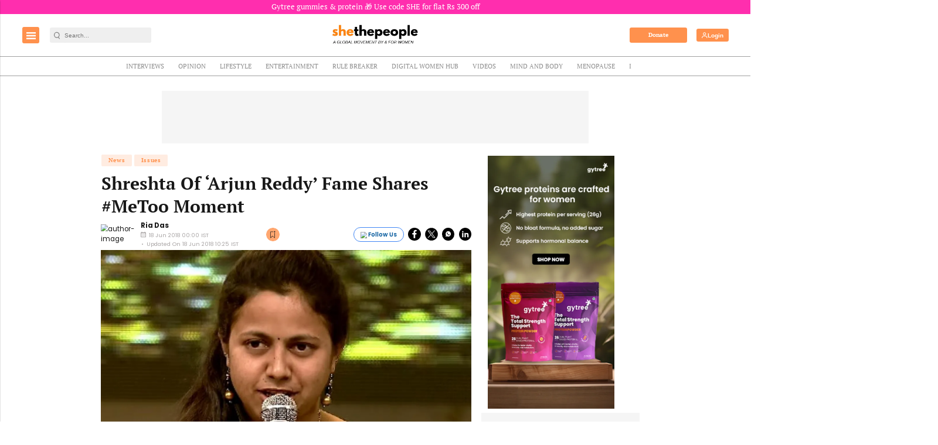

--- FILE ---
content_type: text/html; charset=utf-8
request_url: https://www.google.com/recaptcha/api2/aframe
body_size: -86
content:
<!DOCTYPE HTML><html><head><meta http-equiv="content-type" content="text/html; charset=UTF-8"></head><body><script nonce="FB-YBu1MbNiZklZW98y8eA">/** Anti-fraud and anti-abuse applications only. See google.com/recaptcha */ try{var clients={'sodar':'https://pagead2.googlesyndication.com/pagead/sodar?'};window.addEventListener("message",function(a){try{if(a.source===window.parent){var b=JSON.parse(a.data);var c=clients[b['id']];if(c){var d=document.createElement('img');d.src=c+b['params']+'&rc='+(localStorage.getItem("rc::a")?sessionStorage.getItem("rc::b"):"");window.document.body.appendChild(d);sessionStorage.setItem("rc::e",parseInt(sessionStorage.getItem("rc::e")||0)+1);localStorage.setItem("rc::h",'1769004668866');}}}catch(b){}});window.parent.postMessage("_grecaptcha_ready", "*");}catch(b){}</script></body></html>

--- FILE ---
content_type: application/javascript; charset=utf-8
request_url: https://fundingchoicesmessages.google.com/f/AGSKWxV0grcCFfQ5_TgNC9B7EFXhkw64BZQi-_N5LHKFkBoCFyNGRJf8ih8MUfy1B26_k8J-AS6_VGHNqEEo5kaukPOnNdjnDDQ8itOfEAgcDQGAzTV7Ksnt8iaXkNyeGKl6hY4Efm6e62NtBye3DmVi6CkJ65uk48v9d_xmnAxCT2WbxskVtwJRCDsWrXUJ/_estream.xyz?impr?pageid=/momsads./mellowads./oas_ad_
body_size: -1291
content:
window['81669442-fe9a-4125-b795-d9345480965e'] = true;